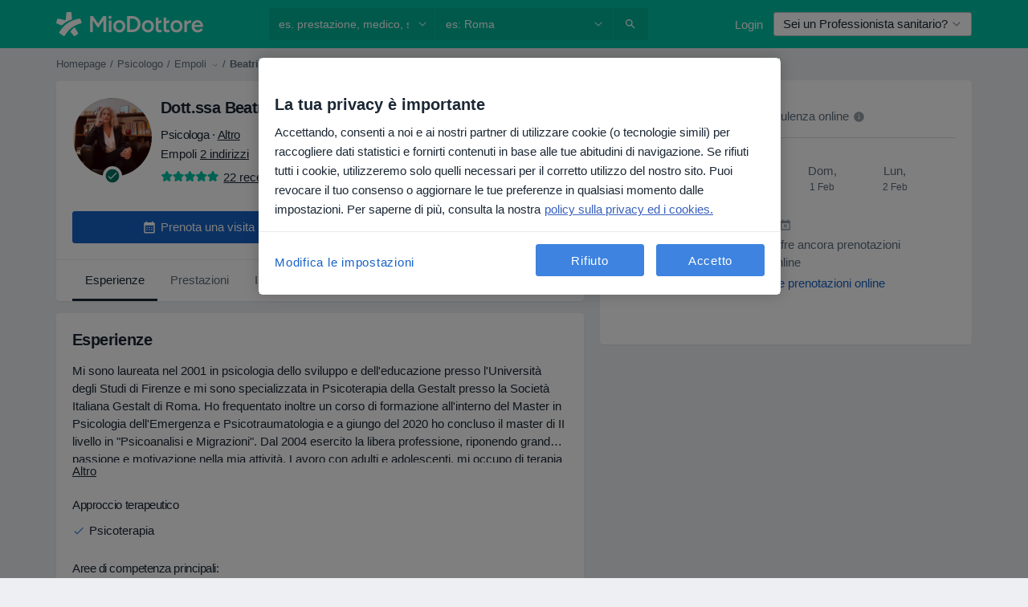

--- FILE ---
content_type: text/javascript; charset=utf-8
request_url: https://widgets.getsitecontrol.com/85290/script.js
body_size: 4697
content:
/*v0.29.6 at 2017-05-18 © 2017 GetSiteControl*/
!function(e,t){var s=e.document,a=t.widgets;if(e._gscq=e._gscq||[],1===e._gscq.loaded)return void(e.gscwidgets&&e.gscwidgets.runtime&&(e.gscwidgets.runtime.destroy(),e.gscwidgets.start(t)));if(e._gscq.loaded=1,!s.all||s.querySelector)for(var d=0;d<a.length;d++)if(a[d]&&!a[d].disabled){e.gscwidgets?e.gscwidgets.start(t):!function(){var a,d,g;d=s.createElement("script"),a=!1,g=s.getElementsByTagName("script")[0],d.type="text/javascript",d.async=!0,d.src=t.settings.RUNTIME_URL,d.onload=d.onreadystatechange=function(){var s=this.readyState;a||s&&"complete"!==s&&"loaded"!==s||(a=!0,e.gscwidgets.start(t))},g&&g.parentNode?g.parentNode.insertBefore(d,g):(g=s.body||s.getElementsByTagName("body")[0]||s.getElementsByTagName("head")[0],g.appendChild(d))}();break}}(window,{"widgets": [{"sort_order": -277, "layout": "leftFlyby", "data": {"mobileLabel": "Take the poll", "description": "", "form": {"fields": [{"description": "<div>La tua opinione conta molto per noi.</div>", "buttonText": "Continua", "label": "Intelligenza artificiale nell'Assistenza Sanitaria: come viene usata in Italia?", "next": "q408684777", "type": "welcome", "name": "q107436965"}, {"name": "q408684777", "placeholder": "Please specify (optional)", "required": true, "label": "In quale fascia d'et\u00e0 rientri?", "type": "radio", "options": [{"label": "18-27 anni", "name": "opt639067395", "next": "q043742257"}, {"label": "28-35 anni", "name": "opt897761962", "next": "q043742257"}, {"comment": false, "label": "36-43 anni", "name": "opt497228529", "next": "q043742257"}, {"label": "44-59 anni", "name": "opt684205613", "next": "q043742257"}, {"label": "60+ anni", "name": "opt464880501", "next": "q043742257"}]}, {"name": "q043742257", "placeholder": "Please specify (optional)", "required": true, "label": "In quale regione d\u2019Italia vivi?", "type": "radio", "options": [{"label": "Nord", "name": "opt449720417", "next": "q778197064"}, {"label": "Nord Est", "name": "opt835366926", "next": "q778197064"}, {"comment": false, "label": "Centro", "name": "opt091815196", "next": "q778197064"}, {"label": "Sud-est", "name": "opt684833805", "next": "q778197064"}, {"label": "Sud", "name": "opt958350693", "next": "q778197064"}]}, {"name": "q778197064", "placeholder": "Please specify (optional)", "required": true, "label": "Con quale genere ti identifichi?", "type": "radio", "options": [{"label": "Femminile", "name": "opt551024227", "next": "q765088178"}, {"label": "Maschile", "name": "opt815132570", "next": "q765088178"}, {"comment": false, "label": "Altro", "name": "opt980452377", "next": "q765088178"}, {"label": "Preferisco non rispondere", "name": "opt488628524", "next": "q765088178"}]}, {"name": "q765088178", "placeholder": "Please specify (optional)", "required": true, "label": "Quale ruolo ricoprono Internet e l'Intelligenza Artificiale nella tua salute?", "type": "radio", "options": [{"label": "Sono uno strumento essenzial per informarmi e prendere decisioni", "name": "opt907403955", "next": "q914273903"}, {"label": "Sono utile per la ricerca iniziale, ma \u00e8 sempre necessario chiedere conferma al medico", "name": "opt449727934", "next": "q914273903"}, {"comment": false, "label": "Sono d'aiuto per trovare chiarimenti specifici sui trattamenti", "name": "opt181895340", "next": "q914273903"}, {"label": "Li utilizzo solo per programmare appuntamenti e servizi", "name": "opt316126370", "next": "q914273903"}, {"label": "Evitarli, possono pu\u00f2 generare ansia inutile", "name": "opt330901143", "next": "q914273903"}, {"label": "Non utilizzo Internet o l'intelligenza artificiale per problemi di salute", "name": "opt889264552", "next": "q914273903"}]}, {"name": "q914273903", "placeholder": "Qual?", "required": true, "label": "Quando hai una domanda sulla salute, qual \u00e8 la tua prima azione?", "type": "radio", "options": [{"label": "Cerco su Google o simili", "name": "opt637295747", "next": "q799129217"}, {"label": "Chiedo all'intelligenza artificiale (ChatGPT, Claude, Gemini)", "name": "opt980823003", "next": "q799129217"}, {"comment": false, "label": "Chiedo ad amici o familiari", "name": "opt871547523", "next": "q799129217"}, {"label": "Consulto direttamente il medico", "name": "opt563877247", "next": "q799129217"}, {"label": "Utilizzo i social media (Instagram, TikTok, gruppi)", "name": "opt890023191", "next": "q799129217"}, {"comment": true, "label": "Altro", "name": "opt270442979", "next": "q799129217"}]}, {"name": "q799129217", "placeholder": "Qual?", "required": true, "label": "Hai mai utilizzato l'intelligenza artificiale (ChatGPT, Claude, Bard, ecc.) per rispondere a domande sulla salute?", "randomizeOptions": true, "type": "radio", "options": [{"label": "S\u00ec, la uso spesso per informarmi sui sintomi e avere una guida", "name": "opt564025729", "next": "q741678899"}, {"label": "S\u00ec, l'ho usata un paio di volte per informazioni generali", "name": "opt538975814", "next": "q741678899"}, {"comment": false, "label": "S\u00ec, l'ho provata ma ho preferito altre fonti", "name": "opt852127285", "next": "q741678899"}, {"label": "No, ma sono curioso/interessato a provarla", "name": "opt204983404", "next": "q741678899"}, {"label": "No, non mi fido dell'intelligenza artificiale in ambito sanitario", "name": "opt703567493", "next": "q741678899"}, {"label": "No, non sapevo esistesse questa possibilit\u00e0", "name": "opt591906439", "next": "q741678899"}]}, {"name": "q741678899", "placeholder": "Qual?", "required": true, "label": "Considerando tutte le fonti disponibili, di quale ti fidi di pi\u00f9 per quanto riguarda le informazioni sulla salute?", "type": "radio", "options": [{"label": "Raccomandazione diretta di medici che conosco", "name": "opt172074820", "next": "q546535065"}, {"label": "Siti web di ospedali/cliniche riconosciuti", "name": "opt832345875", "next": "q546535065"}, {"comment": false, "label": "Medici verificati sui social media", "name": "opt610590981", "next": "q546535065"}, {"label": "Intelligenza artificiale (ChatGPT, Claude, ecc.)", "name": "opt144583419", "next": "q546535065"}, {"label": "Esperienze di altri pazienti in forum e gruppi", "name": "opt104729581", "next": "q546535065"}, {"comment": true, "label": "Altro", "name": "opt991741390", "next": "q546535065"}]}, {"name": "q546535065", "placeholder": "Please specify (optional)", "required": true, "label": "Se ricevessi consigli diversi su un sintomo da un'IA e da un medico, come reagiresti?", "type": "radio", "options": [{"label": "Seguirei sempre il medico, indipendentemente dalla situazione", "name": "opt493813876", "next": "q979464268"}, {"label": "Seguirei il medico, ma farei maggiori ricerche su ci\u00f2 che ha detto l'IA", "name": "opt340497211", "next": "q979464268"}, {"comment": false, "label": "Dipenderebbe dal caso: situazioni semplici IA, complesse medico", "name": "opt497102896", "next": "q979464268"}, {"label": "Cercherei un terzo parere per decidere", "name": "opt553491654", "next": "q979464268"}, {"label": "Valuterei entrambe le opzioni allo stesso modo e farei ulteriori ricerche", "name": "opt854884021", "next": "q979464268"}, {"label": "Non mi troverei mai in questa situazione, non uso l'intelligenza artificiale per l'assistenza sanitaria", "name": "opt569132811", "next": "q979464268"}]}, {"name": "q979464268", "placeholder": "Como?", "required": true, "label": "Come si verifichi che le informazioni sanitarie siano affidabili?", "randomizeOptions": true, "type": "radio", "options": [{"label": "Controllo sempre pi\u00f9 fonti e riferimenti medici", "name": "opt903113313", "next": "q947373693"}, {"label": "A volte controllo, soprattutto se si tratta di qualcosa di serio", "name": "opt729385096", "next": "q947373693"}, {"comment": false, "label": "Chiedo a un'IA di confermare le informazioni", "name": "opt590433811", "next": "q947373693"}, {"label": "Controllo raramente, mi fido della fonte iniziale", "name": "opt736277799", "next": "q947373693"}, {"label": "Accetto solo informazioni provenienti da un medico conosciuto", "name": "opt916163984", "next": "q947373693"}, {"comment": true, "label": "Altro", "name": "opt906935044", "next": "q947373693"}]}, {"name": "q947373693", "placeholder": "Please specify (optional)", "required": true, "label": "Hai mai adottato misure sanitarie basandoti su informazioni trovate online o fornite dall'intelligenza artificiale?", "randomizeOptions": true, "type": "radio", "options": [{"label": "S\u00ec, ho cambiato le mie abitudini di vita in base ai suggerimenti dell'intelligenza artificiale", "name": "opt392015754", "next": "q931786972"}, {"label": "S\u00ec, ho utilizzato rimedi/trattamenti suggeriti dall'IA o dai siti web", "name": "opt819050266", "next": "q931786972"}, {"comment": false, "label": "S\u00ec, ho fissato un appuntamento con uno specialista dopo aver consultato l'IA", "name": "opt773042920", "next": "q931786972"}, {"label": "S\u00ec, ho evitato di andare dal medico dopo che l'intelligenza artificiale/Google mi ha rassicurato", "name": "opt323693116", "next": "q931786972"}, {"label": "No, prima di intraprendere qualsiasi azione consulto sempre un medico.", "name": "opt412170063", "next": "q931786972"}]}, {"name": "q931786972", "placeholder": "", "required": true, "label": "Quando cerchi un nuovo medico online, cosa influenza maggiormente la tua scelta?", "type": "radio", "options": [{"label": "Recensioni e commenti di altri pazienti", "name": "opt938414282", "next": "q640676091"}, {"label": "Dettagli su formazione ed esperienza professionale", "name": "opt298814692", "next": "q640676091"}, {"comment": false, "label": "Prenotazione facile e veloce", "name": "opt954150471", "next": "q640676091"}, {"label": "Prezzi e metodi di pagamento trasparenti", "name": "opt943045377", "next": "q640676091"}, {"label": "Posizione comoda e accessibilit\u00e0", "name": "opt377769952", "next": "q640676091"}, {"label": "Raccomandazione da altri professionisti o conoscenti", "name": "opt175568072", "next": "q640676091"}, {"comment": true, "label": "Altro", "name": "opt244805389", "next": "q640676091"}]}, {"actionDelay": 3000, "description": "Le tue risposte sono molto importanti per noi.", "label": "GRAZIE PER AVER PARTECIPATO!", "action": "none", "type": "success", "name": "q640676091"}], "useBranching": true}, "title": "Take the poll", "barButtonText": "Take the poll", "buttonText": "Continua", "label": "Take the poll", "note": "", "barTitle": "We'd love to hear your opinion"}, "id": 528512, "style": {"minimizeColor": "#5e5e5e", "barLogoColor": "#ddd5cb", "animationDurationOut": "500ms", "barButtonHoverColor": "#5dd2c1", "separatorColor": "#e7e1d9", "animationOrigin": "center center", "buttonHoverTextColor": "#ffffff", "labelTextColor": "#575757", "accentTextColor": "#ffffff", "animationIn": "fadeInLeft", "labelHoverColor": "#f2eee8", "buttonTextColor": "#ffffff", "animationRepeat": 1, "buttonHoverColor": "#5dd2c1", "backColor": "#f6f3ef", "barButtonHoverTextColor": "#ffffff", "font": "\"Helvetica Neue\", Helvetica, Arial, sans-serif", "animationBackface": "initial", "secondaryAccentTextColor": "#ffffff", "headerTextColor": "#575757", "labelHoverTextColor": "#575757", "inputTextColor": "#625543", "validationErrorTextColor": "#ffffff", "labelButtonHoverTextColor": "#575757", "animationDurationIn": "600ms", "accentColor": "#65d4c4", "labelColor": "#f6f3ef", "theme": false, "animation": "fadeInLeft", "inputBackColor": "#e7e3de", "animationDelay": "0ms", "animationOut": "fadeOut", "textColor": "#575757", "closeHoverColor": "#ffffff", "minimizeHoverColor": "#444444", "inactiveInputTextColor": "#625543", "baseColor": "#f6f3ef", "buttonColor": "#65d4c4", "barBackColor": "#f6f3ef", "secondaryTextColor": "#575757", "validationErrorBackColor": "#f16645", "inputPlaceholderColor": "#978e81", "logoColor": "#ddd5cb", "animationDirectionOut": "normal", "barButtonColor": "#65d4c4", "animationDirectionIn": "normal", "barTextColor": "#575757", "inputBorderColor": "#e7e3de", "barLogoHoverColor": "#d2c9be", "panelColor": "#ece7e0", "panelHoverColor": "#e7e1d9", "noteTextColor": "#575757", "labelButtonTextColor": "#575757", "inactiveInputBackColor": "#e7e3de", "logoHoverColor": "#d2c9be", "secondaryAccentColor": "#cccccc", "closeColor": "#ffffff", "inactiveInputBorderColor": "#f6f3ef", "barButtonTextColor": "#ffffff", "secondaryColor": "#ffffff"}, "tracking": {}, "targeting": {"ab": 100, "os": {"include": false, "value": []}, "language": {"include": false, "value": []}, "platform": {"include": false, "value": []}, "url": [{"include": false, "value": "/booking/*"}, {"include": true, "value": "/*"}, {"include": false, "value": "/ecommerce-terms"}, {"include": false, "value": "/perguntas-respostas/*"}, {"include": false, "value": "/patient/chat?token*"}, {"include": false, "value": "/cadastro-medico/*"}, {"include": false, "value": "/cadastro-clinica/*"}, {"include": false, "value": "/Developers/all-gates"}, {"include": false, "value": "/marketing-tools/*"}, {"include": false, "value": "/regulamin"}, {"include": false, "value": "/adicionar-opiniao/*"}, {"include": false, "value": "/termos-e-condicoes"}, {"include": false, "value": "/politica-de-privacidade-para-profissionais-de-saude"}, {"include": false, "value": "/privacidade"}, {"include": false, "value": "/agenda-landing/*"}, {"include": false, "value": "/patient/chat/*"}], "ip": {"include": false, "value": []}, "utm": {"include": false, "value": []}, "source": {"include": false, "value": []}, "params": [{"include": false, "name": "isDoctor", "value": "1"}], "visitor": {"include": false, "value": {"pageView": 5}}, "geo": {"include": false, "value": []}, "browser": {"include": false, "value": []}}, "name": "Q1_2026_HEALTH_AI_PC", "settings": {"pushBody": true, "scrollWithBody": true, "mobileAlign": "right", "storage": {"action": 30, "close": 1}, "mobileBottom": false}, "template": "normal", "type": "survey", "display": {"start": {"delay": 5000}, "frequency": 86400, "stop": {"action": true, "show": 2}, "schedule": {"weekdays": [0, 1, 2, 3, 4, 5, 6]}}}, {"disabled": true, "id": 453779}, {"disabled": true, "id": 527750}, {"disabled": true, "id": 525129}, {"disabled": true, "id": 524569}, {"disabled": true, "id": 524165}, {"disabled": true, "id": 524180}, {"disabled": true, "id": 524178}, {"disabled": true, "id": 524174}, {"disabled": true, "id": 523791}, {"disabled": true, "id": 523690}, {"disabled": true, "id": 523691}, {"disabled": true, "id": 523693}, {"disabled": true, "id": 523444}, {"disabled": true, "id": 523031}, {"disabled": true, "id": 523094}, {"disabled": true, "id": 521854}, {"disabled": true, "id": 522696}, {"disabled": true, "id": 521682}, {"disabled": true, "id": 521483}, {"disabled": true, "id": 520711}, {"disabled": true, "id": 520765}, {"disabled": true, "id": 520446}, {"disabled": true, "id": 520272}, {"disabled": true, "id": 519659}, {"disabled": true, "id": 519737}, {"disabled": true, "id": 516181}, {"disabled": true, "id": 515585}, {"disabled": true, "id": 507128}, {"disabled": true, "id": 515223}], "runtime": {"status": "online", "shareByEmailUrl": "https://app.getsitecontrol.com/api/v1/share-by-email?u={url}&t={title}&d={description}&logo={logo}", "trackUrl": "https://app.getsitecontrol.com/api/v1/stat", "logoUrl": "https://getsitecontrol.com/{type}-widget/?utm_content={type}&utm_source={site}&utm_medium=referral&utm_term={layout}&utm_campaign=Widgets Logo", "responsive": {"enabled": true, "breakpoint": 640}, "sessionLength": 20, "removeLogo": true, "fbAppId": "1700939563493347", "chatUrl": "https://app.getsitecontrol.com/api/v1/chat/init?widget={id}&uid={uid}", "removeLogoNotCool": true, "fbRedirectUri": "https://getsitecontrol.com/close", "targetingUrl": "https://app.getsitecontrol.com/api/v1/targeting", "doTrack": true, "chatPageUrl": "https://app.getsitecontrol.com/api/v1/embedded-chat?widget={id}&gscuid={uid}", "submitUrl": "https://app.getsitecontrol.com/api/v1/submit"}, "settings": {"RUNTIME_URL": "//st.getsitecontrol.com/main/runtime/runtime.2.10.5.js"}});